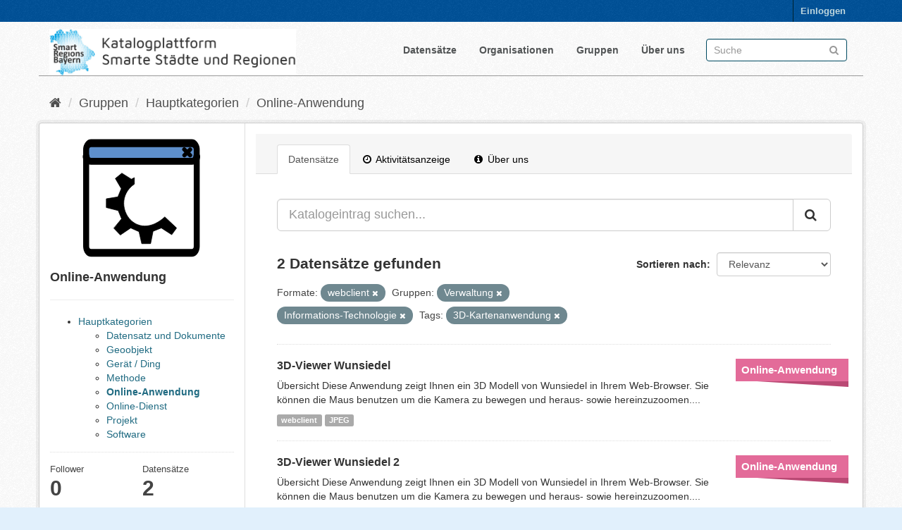

--- FILE ---
content_type: text/html; charset=utf-8
request_url: https://catalog.gis.lrg.tum.de/group/8165d674-9423-4056-9311-e23c901a6910?groups=administration&tags=3D-Kartenanwendung&groups=information-technology&res_format=webclient
body_size: 5684
content:
<!DOCTYPE html>
<!--[if IE 9]> <html lang="de" class="ie9"> <![endif]-->
<!--[if gt IE 8]><!--> <html lang="de"> <!--<![endif]-->
  <head>
    <link rel="stylesheet" type="text/css" href="/fanstatic/vendor/:version:2020-08-28T14:05:31.76/select2/select2.css" />
<link rel="stylesheet" type="text/css" href="/fanstatic/css/:version:2020-08-28T19:55:41.00/main.min.css" />
<link rel="stylesheet" type="text/css" href="/fanstatic/vendor/:version:2020-08-28T14:05:31.76/font-awesome/css/font-awesome.min.css" />
<link rel="stylesheet" type="text/css" href="/fanstatic/ckanext-geoview/:version:2020-06-26T19:54:44.75/css/geo-resource-styles.css" />

<meta name="google-site-verification" content="ZJuhUuQo_O9zcAvRQKXWe3faf3BAIUODi100-SdGqRw" />
    <meta charset="utf-8" />
      <meta name="generator" content="ckan 2.8.4" />
      <meta name="viewport" content="width=device-width, initial-scale=1.0">
    <title>Online-Anwendung - Gruppen - Katalogplattform Smarte Städte und Regionen Bayern</title>

    
    
  <link rel="shortcut icon" href="/base/images/favicon.ico" />
    
  <link rel="alternate" type="application/atom+xml" title="Katalogplattform Smarte Städte und Regionen Bayern - Datensätze in der Gruppe: Online-Anwendung" href="feed.group?id=online-application" />
<link rel="alternate" type="application/atom+xml" title="Katalogplattform Smarte Städte und Regionen Bayern - Neueste Versionsgeschichte" href="/revision/list?days=1&amp;format=atom" />

    
  
      
    
  <link rel="stylesheet" href="/restricted_theme.css" />

    


    
      
      
    
    
  </head>

  
  <body data-site-root="https://catalog.gis.lrg.tum.de/" data-locale-root="https://catalog.gis.lrg.tum.de/" >

    
    <div class="hide"><a href="#content">Überspringen zum Inhalt</a></div>
  

  
     
<header class="account-masthead">
  <div class="container">
     
    <nav class="account not-authed">
      <ul class="list-unstyled">
        
        <li><a href="/user/login">Einloggen</a></li>
         
      </ul>
    </nav>
     
  </div>
</header>

<header class="navbar navbar-static-top masthead">
    
  <div class="container">
    <div class="navbar-right">
      <button data-target="#main-navigation-toggle" data-toggle="collapse" class="navbar-toggle collapsed" type="button">
        <span class="fa fa-bars"></span>
      </button>
    </div>
    <hgroup class="header-image navbar-left">
       
      <!--a class="logo" href="/"><img src="http://129.187.38.46/base/images/logo_left.png" alt="Katalogplattform Smarte Städte und Regionen Bayern" title="Katalogplattform Smarte Städte und Regionen Bayern" style="width:350px" /></a-->
      <a class="logo" href="/"><img src="https://catalog.gis.lrg.tum.de/base/images/logo_left.png" alt="Katalogplattform Smarte Städte und Regionen Bayern" title="Katalogplattform Smarte Städte und Regionen Bayern" style="width:350px" /></a>
      
	   
    </hgroup>

    <div class="collapse navbar-collapse" id="main-navigation-toggle">
      
      <nav class="section navigation">
        <ul class="nav nav-pills">
           <li><a href="/dataset">Datensätze</a></li><li><a href="/organization">Organisationen</a></li><li><a href="/group">Gruppen</a></li><li><a href="/about">Über uns</a></li> 
        </ul>
      </nav>
       
      <form class="section site-search simple-input" action="/dataset" method="get">
        <div class="field">
          <label for="field-sitewide-search">Datensatz-Suche</label>
          <input id="field-sitewide-search" type="text" class="form-control" name="q" placeholder="Suche" />
          <button class="btn-search" type="submit"><i class="fa fa-search"></i></button>
        </div>
      </form>
      
    </div>
  </div>
</header>

  
    <div role="main">
      <div id="content" class="container">
        
          
            <div class="flash-messages">
              
                
              
            </div>
          

          
            <div class="toolbar">
              
                
                  <ol class="breadcrumb">
                    
<li class="home"><a href="/"><i class="fa fa-home"></i><span> Start</span></a></li>
                    
  
  <li><a href="/group">Gruppen</a></li> 
   
    <li><a href="/group/main-categories">Hauptkategorien</a></li>
   
    <li><a href="/group/online-application">Online-Anwendung</a></li>
   

                  </ol>
                
              
            </div>
          

          <div class="row wrapper">
            
            
            

            
              <aside class="secondary col-sm-3">
                
                
  
  
<div class="module context-info">
  <section class="module-content">
    
    
    <div class="image">
      <a href="">
        <img src="https://catalog.gis.lrg.tum.de/base/images/group_icons/online_application.svg" width="190" height="118" alt="online-application" />
      </a>
    </div>
    
    
    <h1 class="heading">
        
            Online-Anwendung
        
        
    </h1>

    
    
    
    
     
        <hr>
            



<ul>
  
    <li id="node_main-categories">
      
      <a class=" active" href="/group/main-categories">Hauptkategorien</a>
      
      
        <ul> 
    <li id="node_dataset">
      
      <a class=" active" href="/group/dataset">Datensatz und Dokumente</a>
      
      
    </li>
  
    <li id="node_geoobject">
      
      <a class=" active" href="/group/geoobject">Geoobjekt</a>
      
      
    </li>
  
    <li id="node_device">
      
      <a class=" active" href="/group/device">Gerät / Ding</a>
      
      
    </li>
  
    <li id="node_method">
      
      <a class=" active" href="/group/method">Methode</a>
      
      
    </li>
  
    <li id="node_online-application">
      
        <strong>
      
      <a class=" active" href="/group/online-application">Online-Anwendung</a>
      
        </strong>
      
      
    </li>
  
    <li id="node_online-service">
      
      <a class=" active" href="/group/online-service">Online-Dienst</a>
      
      
    </li>
  
    <li id="node_project">
      
      <a class=" active" href="/group/project">Projekt</a>
      
      
    </li>
  
    <li id="node_software">
      
      <a class=" active" href="/group/software">Software</a>
      
      
    </li>
   </ul>
      
    </li>
  
</ul>

    

    
      
      <div class="nums">
        <dl>
          <dt>Follower</dt>
          <dd data-module="followers-counter" data-module-id="8165d674-9423-4056-9311-e23c901a6910" data-module-num_followers="0"><span>0</span></dd>
        </dl>
        <dl>
          <dt>Datensätze</dt>
          <dd><span>2</span></dd>
        </dl>
      </div>
      
      
      <div class="follow_button">
        
      </div>
      
    
    
  </section>
</div>


  <div class="filters">
    <div>
      
        

  
  
    
      
      
        <section class="module module-narrow module-shallow">
          
            <h2 class="module-heading">
              <i class="fa fa-filter"></i>
              
              Organisationen
            </h2>
          
          
            
            
              <nav>
                <ul class="list-unstyled nav nav-simple nav-facet">
                  
                    
                    
                    
                    
                      <li class="nav-item">
                        <a href="/group/8165d674-9423-4056-9311-e23c901a6910?groups=administration&amp;tags=3D-Kartenanwendung&amp;groups=information-technology&amp;organization=lehrstuhl-fur-geoinformatik&amp;res_format=webclient" title="Lehrstuhl für Geoinformatik">
                          <span class="item-label">Lehrstuhl für Geoin...</span>
                          <span class="hidden separator"> - </span>
                          <span class="item-count badge">2</span>
                        </a>
                      </li>
                  
                </ul>
              </nav>

              <p class="module-footer">
                
                  
                
              </p>
            
            
          
        </section>
      
    
  

      
        

  
  
    
      
      
        <section class="module module-narrow module-shallow">
          
            <h2 class="module-heading">
              <i class="fa fa-filter"></i>
              
              Gruppen
            </h2>
          
          
            
            
              <nav>
                <ul class="list-unstyled nav nav-simple nav-facet">
                  
                    
                    
                    
                    
                      <li class="nav-item active">
                        <a href="/group/8165d674-9423-4056-9311-e23c901a6910?groups=administration&amp;tags=3D-Kartenanwendung&amp;res_format=webclient" title="Informations-Technologie">
                          <span class="item-label">Informations-Techno...</span>
                          <span class="hidden separator"> - </span>
                          <span class="item-count badge">2</span>
                        </a>
                      </li>
                  
                    
                    
                    
                    
                      <li class="nav-item">
                        <a href="/group/8165d674-9423-4056-9311-e23c901a6910?groups=administration&amp;groups=lk-wunsiedel&amp;tags=3D-Kartenanwendung&amp;groups=information-technology&amp;res_format=webclient" title="">
                          <span class="item-label">LK-Wunsiedel</span>
                          <span class="hidden separator"> - </span>
                          <span class="item-count badge">2</span>
                        </a>
                      </li>
                  
                    
                    
                    
                    
                      <li class="nav-item">
                        <a href="/group/8165d674-9423-4056-9311-e23c901a6910?groups=administration&amp;tags=3D-Kartenanwendung&amp;groups=information-technology&amp;groups=mobility&amp;res_format=webclient" title="">
                          <span class="item-label">Mobilität</span>
                          <span class="hidden separator"> - </span>
                          <span class="item-count badge">2</span>
                        </a>
                      </li>
                  
                    
                    
                    
                    
                      <li class="nav-item">
                        <a href="/group/8165d674-9423-4056-9311-e23c901a6910?groups=administration&amp;groups=online-application&amp;tags=3D-Kartenanwendung&amp;groups=information-technology&amp;res_format=webclient" title="">
                          <span class="item-label">Online-Anwendung</span>
                          <span class="hidden separator"> - </span>
                          <span class="item-count badge">2</span>
                        </a>
                      </li>
                  
                    
                    
                    
                    
                      <li class="nav-item">
                        <a href="/group/8165d674-9423-4056-9311-e23c901a6910?groups=administration&amp;groups=urban-planning&amp;tags=3D-Kartenanwendung&amp;groups=information-technology&amp;res_format=webclient" title="">
                          <span class="item-label">Stadtplanung</span>
                          <span class="hidden separator"> - </span>
                          <span class="item-count badge">2</span>
                        </a>
                      </li>
                  
                    
                    
                    
                    
                      <li class="nav-item active">
                        <a href="/group/8165d674-9423-4056-9311-e23c901a6910?tags=3D-Kartenanwendung&amp;groups=information-technology&amp;res_format=webclient" title="">
                          <span class="item-label">Verwaltung</span>
                          <span class="hidden separator"> - </span>
                          <span class="item-count badge">2</span>
                        </a>
                      </li>
                  
                </ul>
              </nav>

              <p class="module-footer">
                
                  
                
              </p>
            
            
          
        </section>
      
    
  

      
        

  
  
    
      
      
        <section class="module module-narrow module-shallow">
          
            <h2 class="module-heading">
              <i class="fa fa-filter"></i>
              
              Tags
            </h2>
          
          
            
            
              <nav>
                <ul class="list-unstyled nav nav-simple nav-facet">
                  
                    
                    
                    
                    
                      <li class="nav-item">
                        <a href="/group/8165d674-9423-4056-9311-e23c901a6910?groups=administration&amp;tags=3D&amp;tags=3D-Kartenanwendung&amp;groups=information-technology&amp;res_format=webclient" title="">
                          <span class="item-label">3D</span>
                          <span class="hidden separator"> - </span>
                          <span class="item-count badge">2</span>
                        </a>
                      </li>
                  
                    
                    
                    
                    
                      <li class="nav-item active">
                        <a href="/group/8165d674-9423-4056-9311-e23c901a6910?groups=administration&amp;groups=information-technology&amp;res_format=webclient" title="">
                          <span class="item-label">3D-Kartenanwendung</span>
                          <span class="hidden separator"> - </span>
                          <span class="item-count badge">2</span>
                        </a>
                      </li>
                  
                    
                    
                    
                    
                      <li class="nav-item">
                        <a href="/group/8165d674-9423-4056-9311-e23c901a6910?groups=administration&amp;tags=3DCityDB&amp;tags=3D-Kartenanwendung&amp;groups=information-technology&amp;res_format=webclient" title="">
                          <span class="item-label">3DCityDB</span>
                          <span class="hidden separator"> - </span>
                          <span class="item-count badge">2</span>
                        </a>
                      </li>
                  
                    
                    
                    
                    
                      <li class="nav-item">
                        <a href="/group/8165d674-9423-4056-9311-e23c901a6910?tags=cityGML&amp;groups=administration&amp;tags=3D-Kartenanwendung&amp;groups=information-technology&amp;res_format=webclient" title="">
                          <span class="item-label">cityGML</span>
                          <span class="hidden separator"> - </span>
                          <span class="item-count badge">2</span>
                        </a>
                      </li>
                  
                    
                    
                    
                    
                      <li class="nav-item">
                        <a href="/group/8165d674-9423-4056-9311-e23c901a6910?groups=administration&amp;tags=LoD2&amp;tags=3D-Kartenanwendung&amp;groups=information-technology&amp;res_format=webclient" title="">
                          <span class="item-label">LoD2</span>
                          <span class="hidden separator"> - </span>
                          <span class="item-count badge">2</span>
                        </a>
                      </li>
                  
                    
                    
                    
                    
                      <li class="nav-item">
                        <a href="/group/8165d674-9423-4056-9311-e23c901a6910?groups=administration&amp;tags=map&amp;tags=3D-Kartenanwendung&amp;groups=information-technology&amp;res_format=webclient" title="">
                          <span class="item-label">map</span>
                          <span class="hidden separator"> - </span>
                          <span class="item-count badge">2</span>
                        </a>
                      </li>
                  
                    
                    
                    
                    
                      <li class="nav-item">
                        <a href="/group/8165d674-9423-4056-9311-e23c901a6910?groups=administration&amp;tags=viewer&amp;tags=3D-Kartenanwendung&amp;groups=information-technology&amp;res_format=webclient" title="">
                          <span class="item-label">viewer</span>
                          <span class="hidden separator"> - </span>
                          <span class="item-count badge">2</span>
                        </a>
                      </li>
                  
                </ul>
              </nav>

              <p class="module-footer">
                
                  
                
              </p>
            
            
          
        </section>
      
    
  

      
        

  
  
    
      
      
        <section class="module module-narrow module-shallow">
          
            <h2 class="module-heading">
              <i class="fa fa-filter"></i>
              
              Formate
            </h2>
          
          
            
            
              <nav>
                <ul class="list-unstyled nav nav-simple nav-facet">
                  
                    
                    
                    
                    
                      <li class="nav-item">
                        <a href="/group/8165d674-9423-4056-9311-e23c901a6910?groups=administration&amp;res_format=JPEG&amp;tags=3D-Kartenanwendung&amp;groups=information-technology&amp;res_format=webclient" title="">
                          <span class="item-label">JPEG</span>
                          <span class="hidden separator"> - </span>
                          <span class="item-count badge">2</span>
                        </a>
                      </li>
                  
                    
                    
                    
                    
                      <li class="nav-item active">
                        <a href="/group/8165d674-9423-4056-9311-e23c901a6910?groups=administration&amp;tags=3D-Kartenanwendung&amp;groups=information-technology" title="">
                          <span class="item-label">webclient</span>
                          <span class="hidden separator"> - </span>
                          <span class="item-count badge">2</span>
                        </a>
                      </li>
                  
                </ul>
              </nav>

              <p class="module-footer">
                
                  
                
              </p>
            
            
          
        </section>
      
    
  

      
        

  
  
    
      
      
        <section class="module module-narrow module-shallow">
          
            <h2 class="module-heading">
              <i class="fa fa-filter"></i>
              
              Lizenzen
            </h2>
          
          
            
            
              <nav>
                <ul class="list-unstyled nav nav-simple nav-facet">
                  
                    
                    
                    
                    
                      <li class="nav-item">
                        <a href="/group/8165d674-9423-4056-9311-e23c901a6910?groups=administration&amp;license_id=other-at&amp;tags=3D-Kartenanwendung&amp;groups=information-technology&amp;res_format=webclient" title="">
                          <span class="item-label">Andere (Namensnennung)</span>
                          <span class="hidden separator"> - </span>
                          <span class="item-count badge">2</span>
                        </a>
                      </li>
                  
                </ul>
              </nav>

              <p class="module-footer">
                
                  
                
              </p>
            
            
          
        </section>
      
    
  

      
    </div>
    <a class="close no-text hide-filters"><i class="fa fa-times-circle"></i><span class="text">close</span></a>
  </div>

              </aside>
            

            
              <div class="primary col-sm-9 col-xs-12">
                
                
                  <article class="module">
                    
                      <header class="module-content page-header">
                        
                        <ul class="nav nav-tabs">
                          
  <li class="active"><a href="/group/online-application">Datensätze</a></li>
  <li><a href="/group/activity/online-application/0"><i class="fa fa-clock-o"></i> Aktivitätsanzeige</a></li>
  <li><a href="/group/about/online-application"><i class="fa fa-info-circle"></i> Über uns</a></li>

                        </ul>
                      </header>
                    
                    <div class="module-content">
                      
                      
  
    
    








<form id="group-datasets-search-form" class="search-form" method="get" data-module="select-switch">

  
     
    <div class="input-group search-input-group">
      <input aria-label="Katalogeintrag suchen..." id="field-giant-search" type="text" class="form-control input-lg" name="q" value="" autocomplete="off" placeholder="Katalogeintrag suchen...">
      
      <span class="input-group-btn">
        <button class="btn btn-default btn-lg" type="submit" value="search">
          <i class="fa fa-search"></i>
        </button>
      </span>
      
    </div>
  
     


  
    <span>
  
  

  
  
  
  <input type="hidden" name="groups" value="administration" />
  
  
  
  
  
  <input type="hidden" name="tags" value="3D-Kartenanwendung" />
  
  
  
  
  
  <input type="hidden" name="groups" value="information-technology" />
  
  
  
  
  
  <input type="hidden" name="res_format" value="webclient" />
  
  
  
  </span>
  

  
    
      <div class="form-select form-group control-order-by">
        <label for="field-order-by">Sortieren nach</label>
        <select id="field-order-by" name="sort" class="form-control">
          
            
              <option value="score desc, metadata_modified desc">Relevanz</option>
            
          
            
              <option value="title_string asc">Name aufsteigend</option>
            
          
            
              <option value="title_string desc">Name absteigend</option>
            
          
            
              <option value="metadata_modified desc">Zuletzt geändert</option>
            
          
            
              <option value="views_recent desc">Beliebt</option>
            
          
        </select>
        
        <button class="btn btn-default js-hide" type="submit">Los</button>
        
      </div>
    
  

  
    
      <h2>

  
  
  
  

2 Datensätze gefunden</h2>
    
  

  
    
      <p class="filter-list">
        
          
          <span class="facet">Formate:</span>
          
            <span class="filtered pill">webclient
              <a href="/group/online-application?groups=administration&amp;tags=3D-Kartenanwendung&amp;groups=information-technology" class="remove" title="Entfernen"><i class="fa fa-times"></i></a>
            </span>
          
        
          
          <span class="facet">Gruppen:</span>
          
            <span class="filtered pill">Verwaltung
              <a href="/group/online-application?tags=3D-Kartenanwendung&amp;groups=information-technology&amp;res_format=webclient" class="remove" title="Entfernen"><i class="fa fa-times"></i></a>
            </span>
          
            <span class="filtered pill">Informations-Technologie
              <a href="/group/online-application?groups=administration&amp;tags=3D-Kartenanwendung&amp;res_format=webclient" class="remove" title="Entfernen"><i class="fa fa-times"></i></a>
            </span>
          
        
          
          <span class="facet">Tags:</span>
          
            <span class="filtered pill">3D-Kartenanwendung
              <a href="/group/online-application?groups=administration&amp;groups=information-technology&amp;res_format=webclient" class="remove" title="Entfernen"><i class="fa fa-times"></i></a>
            </span>
          
        
      </p>
      <a class="show-filters btn btn-default">Ergebnisse filtern</a>
    
  

</form>




  
  
    
      

  
    <ul class="dataset-list list-unstyled">
    	
	      
	        
<head>
<style>
.dataset-markers {
  list-style-type: none;
  margin: 0 -25px 0 0px;
  padding: 0;
  float: right;
}

.dataset-markers .marker {
  width: 160px;
  line-height: 22px;
  margin: 15px 0;
  background: #888;
}

.dataset-markers .marker:after {
  content: "";
  width: 0;
  height: 0;
  border-style: solid;
  border-width: 0 130px 8px 0;
  border-color: transparent black transparent transparent;
  float: right;
}

.dataset-markers .marker:first-child {
  margin-top: 0;
}

.dataset-markers .marker.main-g {
  background: #2980b9;
}

.dataset-markers .marker.main-g:after {
  border-right-color: #2472a4;
}

.dataset-markers .marker.theme {
  background: #9b59b6;
}

.dataset-markers .marker.theme:after {
  border-right-color: #8e44ad;
}



.dataset-markers .marker.zero {
  background: #e3731e;
}

.dataset-markers .marker.zero:after {
  border-right-color: #bf5d13;
}

.dataset-markers .marker.one {
  background: #346ce3;
}

.dataset-markers .marker.one:after {
  border-right-color: #2b5abd;
}

.dataset-markers .marker.two {
  background: #008a0b;
}

.dataset-markers .marker.two:after {
  border-right-color: #016b0a;
}

.dataset-markers .marker.three {
  background: #a6a6a6;
}

.dataset-markers .marker.three:after {
  border-right-color: #8a8a8a;
}

.dataset-markers .marker.four {
  background: #d13838;
}

.dataset-markers .marker.four:after {
  border-right-color: #b03535;
}

.dataset-markers .marker.five {
  background: #5fc4e3;
}

.dataset-markers .marker.five:after {
  border-right-color: #4ea5bf;
}

.dataset-markers .marker.six {
  background: #d10000;
}

.dataset-markers .marker.six:after {
  border-right-color: #960202;
}

.dataset-markers .marker.seven {
  background: #e36b99;
}

.dataset-markers .marker.seven:after {
  border-right-color: #ba4974;
}

.dataset-markers .marker.eight {
  background: #e74c3c;
}

.dataset-markers .marker.eight:after {
  border-right-color: #cd3121;
}

.dataset-markers .marker.free {
  background: #7f8c8d;
}

.dataset-markers .marker.free:after {
  border-right-color: #667273;
}

.dataset-markers .marker a,
.dataset-markers .marker div {
  display: block;
  padding: 5px 8px;
  color: #fff;
  font-size: 15px;
  font-family: 'Open Sans', 'Helvetica Neue', 'Helvetica';
  font-weight: bold;
}

.dataset-markers .marker.small a {
  font-size: 12px;
  overflow: hidden;
  text-overflow: clip;
}

.dataset-list .dataset-markers {
  margin-right: -25px;
  margin-left: 10px;
}

.dataset-marker-type-icon {
  float: right;
  margin-left: 25px;
}

.dataset-marker-type-icon a {
  color: #000;
}

.dataset-marker-type-icon a:hover {
  text-decoration: none;
  color: #000;
}
</style>
</head>







  <li class="dataset-item">
    
      <div class="dataset-content">

          
            <ul class="dataset-markers">

    
    <li class="marker seven">
    
    <a href="https://catalog.gis.lrg.tum.de/group/online-application">Online-Anwendung</a></li>

            </ul>
          
          


      <div class="dataset-content">
        
          <h3 class="dataset-heading">
            
              
            
            
              <a href="/datahub_resource/3d-viewer-wunsiedel">3D-Viewer Wunsiedel</a>
            
            
              
              
            
          </h3>
        
        
          
        
        
          
            <div>Übersicht
Diese Anwendung zeigt Ihnen ein 3D Modell von Wunsiedel in Ihrem Web-Browser. Sie können die Maus benutzen um die Kamera zu bewegen und heraus- sowie hereinzuzoomen....</div>
          
        
      </div>
      
        
          
            <ul class="dataset-resources list-unstyled">
              
                
                <li>
                  <a href="/dataset/3d-viewer-wunsiedel" class="label label-default" data-format="webclient">webclient</a>
                </li>
                
                <li>
                  <a href="/dataset/3d-viewer-wunsiedel" class="label label-default" data-format="jpeg">JPEG</a>
                </li>
                
              
            </ul>
          
        
      
    
</div>

  </li>

	      
	        
<head>
<style>
.dataset-markers {
  list-style-type: none;
  margin: 0 -25px 0 0px;
  padding: 0;
  float: right;
}

.dataset-markers .marker {
  width: 160px;
  line-height: 22px;
  margin: 15px 0;
  background: #888;
}

.dataset-markers .marker:after {
  content: "";
  width: 0;
  height: 0;
  border-style: solid;
  border-width: 0 130px 8px 0;
  border-color: transparent black transparent transparent;
  float: right;
}

.dataset-markers .marker:first-child {
  margin-top: 0;
}

.dataset-markers .marker.main-g {
  background: #2980b9;
}

.dataset-markers .marker.main-g:after {
  border-right-color: #2472a4;
}

.dataset-markers .marker.theme {
  background: #9b59b6;
}

.dataset-markers .marker.theme:after {
  border-right-color: #8e44ad;
}



.dataset-markers .marker.zero {
  background: #e3731e;
}

.dataset-markers .marker.zero:after {
  border-right-color: #bf5d13;
}

.dataset-markers .marker.one {
  background: #346ce3;
}

.dataset-markers .marker.one:after {
  border-right-color: #2b5abd;
}

.dataset-markers .marker.two {
  background: #008a0b;
}

.dataset-markers .marker.two:after {
  border-right-color: #016b0a;
}

.dataset-markers .marker.three {
  background: #a6a6a6;
}

.dataset-markers .marker.three:after {
  border-right-color: #8a8a8a;
}

.dataset-markers .marker.four {
  background: #d13838;
}

.dataset-markers .marker.four:after {
  border-right-color: #b03535;
}

.dataset-markers .marker.five {
  background: #5fc4e3;
}

.dataset-markers .marker.five:after {
  border-right-color: #4ea5bf;
}

.dataset-markers .marker.six {
  background: #d10000;
}

.dataset-markers .marker.six:after {
  border-right-color: #960202;
}

.dataset-markers .marker.seven {
  background: #e36b99;
}

.dataset-markers .marker.seven:after {
  border-right-color: #ba4974;
}

.dataset-markers .marker.eight {
  background: #e74c3c;
}

.dataset-markers .marker.eight:after {
  border-right-color: #cd3121;
}

.dataset-markers .marker.free {
  background: #7f8c8d;
}

.dataset-markers .marker.free:after {
  border-right-color: #667273;
}

.dataset-markers .marker a,
.dataset-markers .marker div {
  display: block;
  padding: 5px 8px;
  color: #fff;
  font-size: 15px;
  font-family: 'Open Sans', 'Helvetica Neue', 'Helvetica';
  font-weight: bold;
}

.dataset-markers .marker.small a {
  font-size: 12px;
  overflow: hidden;
  text-overflow: clip;
}

.dataset-list .dataset-markers {
  margin-right: -25px;
  margin-left: 10px;
}

.dataset-marker-type-icon {
  float: right;
  margin-left: 25px;
}

.dataset-marker-type-icon a {
  color: #000;
}

.dataset-marker-type-icon a:hover {
  text-decoration: none;
  color: #000;
}
</style>
</head>







  <li class="dataset-item">
    
      <div class="dataset-content">

          
            <ul class="dataset-markers">

    
    <li class="marker seven">
    
    <a href="https://catalog.gis.lrg.tum.de/group/online-application">Online-Anwendung</a></li>

            </ul>
          
          


      <div class="dataset-content">
        
          <h3 class="dataset-heading">
            
              
            
            
              <a href="/datahub_resource/3d-viewer-wunsiedel-2">3D-Viewer Wunsiedel 2</a>
            
            
              
              
            
          </h3>
        
        
          
        
        
          
            <div>Übersicht
Diese Anwendung zeigt Ihnen ein 3D Modell von Wunsiedel in Ihrem Web-Browser. Sie können die Maus benutzen um die Kamera zu bewegen und heraus- sowie hereinzuzoomen....</div>
          
        
      </div>
      
        
          
            <ul class="dataset-resources list-unstyled">
              
                
                <li>
                  <a href="/dataset/3d-viewer-wunsiedel-2" class="label label-default" data-format="webclient">webclient</a>
                </li>
                
                <li>
                  <a href="/dataset/3d-viewer-wunsiedel-2" class="label label-default" data-format="jpeg">JPEG</a>
                </li>
                
              
            </ul>
          
        
      
    
</div>

  </li>

	      
	    
    </ul>
  

    
  
  
    
  

                    </div>
                  </article>
                
              </div>
            
          </div>
        
      </div>
    </div>
  
    <footer class="site-footer">
  <div class="container">
    
    <div class="row">
      <div class="col-md-8 footer-links">
        
          <ul class="list-unstyled">
            
              <li><a href="https://lrg.tum.de/gis/startseite">Entwickelt am Lehrstuhl für Geoinformatik der Technischen Universität München</a></li>
              <li><a href="/about">Über die Katalogplattform Smarte Städte und Regionen Bayern</a></li>
            
          </ul>
          <ul class="list-unstyled">
            
              
              <li><a href="http://docs.ckan.org/en/2.8/api/">CKAN-API</a></li>
              <!--<li><a href="http://www.ckan.org/">CKAN Association</a></li>-->
              <!--<li><a href="http://www.opendefinition.org/okd/"><img src="/base/images/od_80x15_blue.png" alt="Open Data"></a></li>-->
            
          </ul>
        
      </div>
      <div class="col-md-4 attribution">
        
          <p><strong>Eingesetzte Software ist </strong> <a class="hide-text ckan-footer-logo" href="http://ckan.org">CKAN</a></p>
        
        
          
<form class="form-inline form-select lang-select" action="/util/redirect" data-module="select-switch" method="POST">
  <label for="field-lang-select">Sprache</label>
  <select id="field-lang-select" name="url" data-module="autocomplete" data-module-dropdown-class="lang-dropdown" data-module-container-class="lang-container">
    
      <option value="/de/group/8165d674-9423-4056-9311-e23c901a6910?groups=administration&amp;tags=3D-Kartenanwendung&amp;groups=information-technology&amp;res_format=webclient" selected="selected">
        Deutsch
      </option>
    
      <option value="/en/group/8165d674-9423-4056-9311-e23c901a6910?groups=administration&amp;tags=3D-Kartenanwendung&amp;groups=information-technology&amp;res_format=webclient" >
        English
      </option>
    
  </select>
  <button class="btn btn-default js-hide" type="submit">Los</button>
</form>
        
      </div>
    </div>
    
  </div>

  
    
  
</footer>
  
    
    
    
      
    
  
    

      
  <script>document.getElementsByTagName('html')[0].className += ' js';</script>
<script type="text/javascript" src="/fanstatic/vendor/:version:2020-08-28T14:05:31.76/jquery.min.js"></script>
<script type="text/javascript" src="/fanstatic/vendor/:version:2020-08-28T14:05:31.76/:bundle:bootstrap/js/bootstrap.min.js;jed.min.js;moment-with-locales.js;select2/select2.min.js"></script>
<script type="text/javascript" src="/fanstatic/base/:version:2020-08-28T19:55:41.07/:bundle:plugins/jquery.inherit.min.js;plugins/jquery.proxy-all.min.js;plugins/jquery.url-helpers.min.js;plugins/jquery.date-helpers.min.js;plugins/jquery.slug.min.js;plugins/jquery.slug-preview.min.js;plugins/jquery.truncator.min.js;plugins/jquery.masonry.min.js;plugins/jquery.form-warning.min.js;plugins/jquery.images-loaded.min.js;sandbox.min.js;module.min.js;pubsub.min.js;client.min.js;notify.min.js;i18n.min.js;main.min.js;modules/select-switch.min.js;modules/slug-preview.min.js;modules/basic-form.min.js;modules/confirm-action.min.js;modules/api-info.min.js;modules/autocomplete.min.js;modules/custom-fields.min.js;modules/data-viewer.min.js;modules/table-selectable-rows.min.js;modules/resource-form.min.js;modules/resource-upload-field.min.js;modules/resource-reorder.min.js;modules/resource-view-reorder.min.js;modules/follow.min.js;modules/activity-stream.min.js;modules/dashboard.min.js;modules/resource-view-embed.min.js;view-filters.min.js;modules/resource-view-filters-form.min.js;modules/resource-view-filters.min.js;modules/table-toggle-more.min.js;modules/dataset-visibility.min.js;modules/media-grid.min.js;modules/image-upload.min.js;modules/followers-counter.min.js"></script>
<script type="text/javascript" src="/fanstatic/base/:version:2020-08-28T19:55:41.07/tracking.min.js"></script></body>
</html>